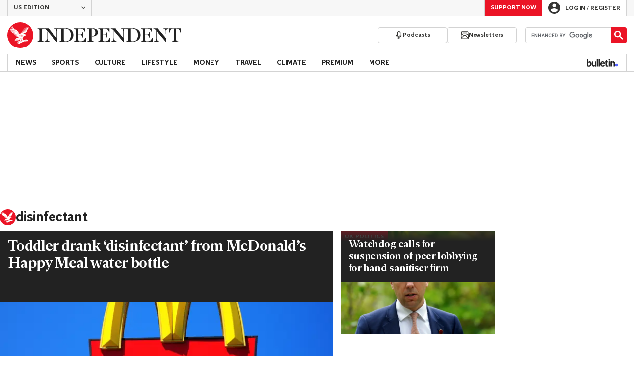

--- FILE ---
content_type: text/javascript;charset=utf-8
request_url: https://id.cxense.com/public/user/id?json=%7B%22identities%22%3A%5B%7B%22type%22%3A%22ckp%22%2C%22id%22%3A%22mkjonrweppz35klm%22%7D%2C%7B%22type%22%3A%22lst%22%2C%22id%22%3A%222s8ib5015j1if3ltfrrp3kueje%22%7D%2C%7B%22type%22%3A%22cst%22%2C%22id%22%3A%222s8ib5015j1if3ltfrrp3kueje%22%7D%5D%7D&callback=cXJsonpCB1
body_size: 190
content:
/**/
cXJsonpCB1({"httpStatus":200,"response":{"userId":"cx:3dajuedvtf2rt2ktuyvew2ije1:11hv5vuu5qc7p","newUser":true}})

--- FILE ---
content_type: text/javascript;charset=utf-8
request_url: https://p1cluster.cxense.com/p1.js
body_size: 101
content:
cX.library.onP1('2s8ib5015j1if3ltfrrp3kueje');


--- FILE ---
content_type: application/javascript; charset=UTF-8
request_url: https://www.the-independent.com/_build/ga4-section-event-handlers.b237d2dcf7884d391a92.js
body_size: 655
content:
"use strict";(self.webpackChunk_indy_flow_web=self.webpackChunk_indy_flow_web||[]).push([[7058],{9008(e,t,n){n.d(t,{H3:()=>g,DI:()=>f,FT:()=>x,PZ:()=>y,lB:()=>I,jf:()=>E,cF:()=>m,CV:()=>S,RT:()=>j,at:()=>P,l6:()=>O,yw:()=>h,mB:()=>v,gG:()=>G,TR:()=>A,Il:()=>D});var i=n(59663),c=n(25124),o=n(32316),r=n(19160),s=n(80364),l=n(60229),a=n(48833),_=n(74736);var p=n(89687),d=n(9667),k=n(27348),w=n(10445);function b(e,t){var n=Object.keys(e);if(Object.getOwnPropertySymbols){var i=Object.getOwnPropertySymbols(e);t&&(i=i.filter(function(t){return Object.getOwnPropertyDescriptor(e,t).enumerable})),n.push.apply(n,i)}return n}function u(e){for(var t=1;t<arguments.length;t++){var n=null!=arguments[t]?arguments[t]:{};t%2?b(Object(n),!0).forEach(function(t){(0,i.A)(e,t,n[t])}):Object.getOwnPropertyDescriptors?Object.defineProperties(e,Object.getOwnPropertyDescriptors(n)):b(Object(n)).forEach(function(t){Object.defineProperty(e,t,Object.getOwnPropertyDescriptor(n,t))})}return e}const m=e=>{r.A.store(o.P2,e.experience_name),(0,w.A)(d.Cf,{experience_name:e.experience_name,experience_id:e.variant})},g=()=>{(0,w.A)(d.L1)},A=e=>{(0,w.A)(d.G5,{search_term:e.search_term})},h=e=>{(0,w.A)(d.wV,{newsletter_name:"receiveIndyOffers",newsletter_location:e.newsletterLocation})},v=e=>t=>{const n=t.has_opted_in;(0,w.A)(d.wV,u({newsletter_name:t.newsletter,newsletter_location:e},"boolean"==typeof n&&{marketing_opt_in:n}))},f=e=>{r.A.store("link_click_label",c.Yf),r.A.store("link_click_text",e.clickedSection),(0,s.A)()},y=e=>{r.A.store("link_click_label",c._N),r.A.store("link_click_text",`${e.mega_menu_link_category}:${e.mega_menu_link_text}`),(0,s.A)()},O=e=>{r.A.store("link_click_label",c.tX),r.A.store("link_click_text",`${e.main_nav_link_category}:${e.main_nav_link_text}`),r.A.store("link_click_position",e.main_nav_link_position),(0,s.A)()},x=()=>{(0,w.A)(d.I6)},j=()=>{(0,w.A)(d.V0)},S=()=>{(0,w.A)(d.KW)},P=()=>{(0,w.A)(d.ci)},G=e=>{(0,w.A)(d.S3,u({link_label:e.label},e.experienceName&&{experience_name:e.experienceName}))},E=e=>{(0,w.A)(d.m4,{color_mode:e.colorMode})},I=e=>{const t=e[k.s],n=(e=>{const t={[_.s5]:(0,l.A)(a.g5,JSGlobals.server),[_.MV]:(0,l.A)(a.gf,JSGlobals.server),[_.s$]:(0,l.A)(a._g,JSGlobals.server)}[e];return null!=t?t:(0,l.A)(a.KW,JSGlobals.server)})(t);(0,w.A)(d.cn,{[k.oG]:t,[k.ei]:n})},D=e=>{r.A.store(p.Oy,p.Dr),r.A.store(p.qG,e.temp_link_text)}},31828(e,t,n){n.r(t),n.d(t,{default:()=>c});var i=n(9008);const c={newsletter_lite_reg_signup:(0,i.mB)("Newsletter Inline Signup Prompt"),experience_executed:i.cF,adblock_detected:i.H3,search:i.TR,bulletin_nav_click:i.DI,mega_menu_link_click:i.PZ,main_nav_link_click:i.l6,burger_menu_click:i.FT,piano_dismiss_click:i.gG,color_mode_toggle_click:i.jf,edition_link_click:i.lB,temporary_link_click:i.Il}},60229(e,t,n){n.d(t,{A:()=>c});var i=n(38410);const c=(e,t=i.IJ)=>({UK:{prod:"https://www.independent.co.uk/",staging:"https://staging-web.independent.co.uk/",uat:"https://uat-web.independent.co.uk/",dev:"https://dev-web.independent.co.uk/"},US:{prod:"https://www.the-independent.com/",staging:"https://staging-web.the-independent.com/",uat:"https://uat-web.the-independent.com",dev:"https://dev-web.the-independent.com"},AS:{prod:"https://www.independent.co.uk/asia",staging:"https://staging-web.independent.co.uk/asia",uat:"https://uat-web.independent.co.uk/asia",dev:"https://dev-web.independent.co.uk/asia"},ES:{prod:"https://www.independentespanol.com/",staging:"https://staging-web.independentespanol.com/",uat:"https://uat-web.independentespanol.com",dev:"https://dev-web.independentespanol.com/"}}[e][t])},74736(e,t,n){n.d(t,{K6:()=>r,MV:()=>c,s$:()=>o,s5:()=>i});const i="UK Edition",c="US Edition",o="Asia Edition",r="Edición en Español"}}]);